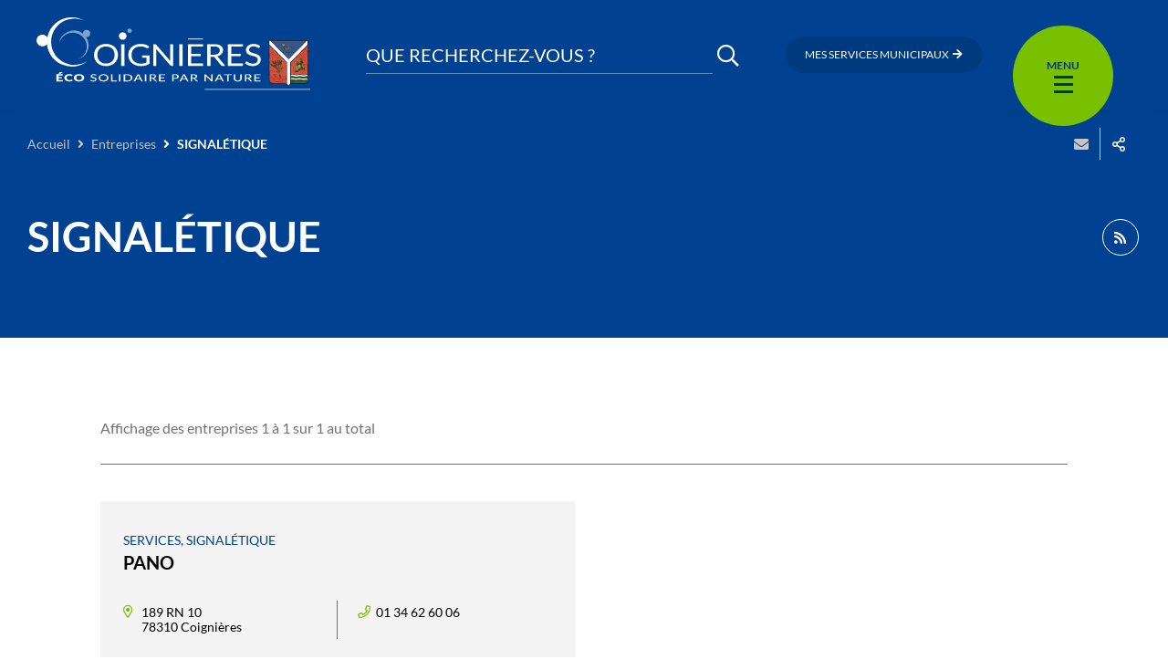

--- FILE ---
content_type: text/html; charset=UTF-8
request_url: https://www.coignieres.fr/thematique-entreprises/signaletique/
body_size: 14965
content:
<!DOCTYPE html>
<html lang="fr-FR" >
	<head>
		<title>SIGNALÉTIQUE &#8211; Coignières</title>
<meta name='robots' content='max-image-preview:large' />
<link rel='dns-prefetch' href='//cdnjs.cloudflare.com' />
<link rel='dns-prefetch' href='//hcaptcha.com' />
<link rel="alternate" type="application/rss+xml" title="Coignières &raquo; Flux" href="https://www.coignieres.fr/feed/" />
<link rel="alternate" type="application/rss+xml" title="Coignières &raquo; Flux des commentaires" href="https://www.coignieres.fr/comments/feed/" />
<link rel="alternate" type="application/rss+xml" title="Flux pour Coignières &raquo; SIGNALÉTIQUE Thématique d&#039;entreprise" href="https://www.coignieres.fr/thematique-entreprises/signaletique/feed/" />
<meta charset="UTF-8" />
<meta name="viewport" content="width=device-width, initial-scale=1.0, minimum-scale=1.0" />
<meta http-equiv="X-UA-Compatible" content="ie=edge" />
<script>
var gform;gform||(document.addEventListener("gform_main_scripts_loaded",function(){gform.scriptsLoaded=!0}),window.addEventListener("DOMContentLoaded",function(){gform.domLoaded=!0}),gform={domLoaded:!1,scriptsLoaded:!1,initializeOnLoaded:function(o){gform.domLoaded&&gform.scriptsLoaded?o():!gform.domLoaded&&gform.scriptsLoaded?window.addEventListener("DOMContentLoaded",o):document.addEventListener("gform_main_scripts_loaded",o)},hooks:{action:{},filter:{}},addAction:function(o,n,r,t){gform.addHook("action",o,n,r,t)},addFilter:function(o,n,r,t){gform.addHook("filter",o,n,r,t)},doAction:function(o){gform.doHook("action",o,arguments)},applyFilters:function(o){return gform.doHook("filter",o,arguments)},removeAction:function(o,n){gform.removeHook("action",o,n)},removeFilter:function(o,n,r){gform.removeHook("filter",o,n,r)},addHook:function(o,n,r,t,i){null==gform.hooks[o][n]&&(gform.hooks[o][n]=[]);var e=gform.hooks[o][n];null==i&&(i=n+"_"+e.length),gform.hooks[o][n].push({tag:i,callable:r,priority:t=null==t?10:t})},doHook:function(n,o,r){var t;if(r=Array.prototype.slice.call(r,1),null!=gform.hooks[n][o]&&((o=gform.hooks[n][o]).sort(function(o,n){return o.priority-n.priority}),o.forEach(function(o){"function"!=typeof(t=o.callable)&&(t=window[t]),"action"==n?t.apply(null,r):r[0]=t.apply(null,r)})),"filter"==n)return r[0]},removeHook:function(o,n,t,i){var r;null!=gform.hooks[o][n]&&(r=(r=gform.hooks[o][n]).filter(function(o,n,r){return!!(null!=i&&i!=o.tag||null!=t&&t!=o.priority)}),gform.hooks[o][n]=r)}});
</script>

<link rel="profile" href="https://gmpg.org/xfn/11" />
<link rel="preconnect" href="https://fonts.googleapis.com" crossorigin />


	<meta property="og:title" content="PANO" />
	<meta property="twitter:title" content="PANO" />
	<meta property="og:url" content="https://www.coignieres.fr/entreprise/pano/" />
	<meta property="twitter:url" content="https://www.coignieres.fr/entreprise/pano/" />
	<meta property="canonical" content="https://www.coignieres.fr/entreprise/pano/" />

			<meta property="og:type" content="article" />
		<meta property="article:published_time" content="2021-06-14 10:45" />
		<meta property="article:modified_time" content="2021-06-14 10:59" />
				<script>
window._wpemojiSettings = {"baseUrl":"https:\/\/s.w.org\/images\/core\/emoji\/14.0.0\/72x72\/","ext":".png","svgUrl":"https:\/\/s.w.org\/images\/core\/emoji\/14.0.0\/svg\/","svgExt":".svg","source":{"concatemoji":"https:\/\/www.coignieres.fr\/wp\/wp-includes\/js\/wp-emoji-release.min.js?ver=6.1.1"}};
/*! This file is auto-generated */
!function(e,a,t){var n,r,o,i=a.createElement("canvas"),p=i.getContext&&i.getContext("2d");function s(e,t){var a=String.fromCharCode,e=(p.clearRect(0,0,i.width,i.height),p.fillText(a.apply(this,e),0,0),i.toDataURL());return p.clearRect(0,0,i.width,i.height),p.fillText(a.apply(this,t),0,0),e===i.toDataURL()}function c(e){var t=a.createElement("script");t.src=e,t.defer=t.type="text/javascript",a.getElementsByTagName("head")[0].appendChild(t)}for(o=Array("flag","emoji"),t.supports={everything:!0,everythingExceptFlag:!0},r=0;r<o.length;r++)t.supports[o[r]]=function(e){if(p&&p.fillText)switch(p.textBaseline="top",p.font="600 32px Arial",e){case"flag":return s([127987,65039,8205,9895,65039],[127987,65039,8203,9895,65039])?!1:!s([55356,56826,55356,56819],[55356,56826,8203,55356,56819])&&!s([55356,57332,56128,56423,56128,56418,56128,56421,56128,56430,56128,56423,56128,56447],[55356,57332,8203,56128,56423,8203,56128,56418,8203,56128,56421,8203,56128,56430,8203,56128,56423,8203,56128,56447]);case"emoji":return!s([129777,127995,8205,129778,127999],[129777,127995,8203,129778,127999])}return!1}(o[r]),t.supports.everything=t.supports.everything&&t.supports[o[r]],"flag"!==o[r]&&(t.supports.everythingExceptFlag=t.supports.everythingExceptFlag&&t.supports[o[r]]);t.supports.everythingExceptFlag=t.supports.everythingExceptFlag&&!t.supports.flag,t.DOMReady=!1,t.readyCallback=function(){t.DOMReady=!0},t.supports.everything||(n=function(){t.readyCallback()},a.addEventListener?(a.addEventListener("DOMContentLoaded",n,!1),e.addEventListener("load",n,!1)):(e.attachEvent("onload",n),a.attachEvent("onreadystatechange",function(){"complete"===a.readyState&&t.readyCallback()})),(e=t.source||{}).concatemoji?c(e.concatemoji):e.wpemoji&&e.twemoji&&(c(e.twemoji),c(e.wpemoji)))}(window,document,window._wpemojiSettings);
</script>
<style>
img.wp-smiley,
img.emoji {
	display: inline !important;
	border: none !important;
	box-shadow: none !important;
	height: 1em !important;
	width: 1em !important;
	margin: 0 0.07em !important;
	vertical-align: -0.1em !important;
	background: none !important;
	padding: 0 !important;
}
</style>
	<link rel='stylesheet' id='ga_appointments_calendar_css-css' href='https://www.coignieres.fr/app/plugins/gappointments/assets/calendar.css?ver=1.2.6' media='all' />
<link rel='stylesheet' id='ga_appointments_schedule_css-css' href='https://www.coignieres.fr/app/plugins/gappointments/assets/schedule.css?ver=1.2.6' media='all' />
<link rel='stylesheet' id='ga_appointments_calendar_css_grid-css' href='https://www.coignieres.fr/app/plugins/gappointments/assets/grid.css?ver=1.2.6' media='all' />
<link rel='stylesheet' id='dashicons-css' href='https://www.coignieres.fr/wp/wp-includes/css/dashicons.min.css?ver=6.1.1' media='all' />
<link rel='stylesheet' id='ga-font-awesome-css' href='https://www.coignieres.fr/app/plugins/gappointments/assets/font-awesome.min.css?ver=1.2.6' media='all' />
<link rel='stylesheet' id='wp-block-library-css' href='https://www.coignieres.fr/wp/wp-includes/css/dist/block-library/style.min.css?ver=6.1.1' media='all' />
<link rel='stylesheet' id='classic-theme-styles-css' href='https://www.coignieres.fr/wp/wp-includes/css/classic-themes.min.css?ver=1' media='all' />
<style id='global-styles-inline-css'>
body{--wp--preset--color--black: #000000;--wp--preset--color--cyan-bluish-gray: #abb8c3;--wp--preset--color--white: #ffffff;--wp--preset--color--pale-pink: #f78da7;--wp--preset--color--vivid-red: #cf2e2e;--wp--preset--color--luminous-vivid-orange: #ff6900;--wp--preset--color--luminous-vivid-amber: #fcb900;--wp--preset--color--light-green-cyan: #7bdcb5;--wp--preset--color--vivid-green-cyan: #00d084;--wp--preset--color--pale-cyan-blue: #8ed1fc;--wp--preset--color--vivid-cyan-blue: #0693e3;--wp--preset--color--vivid-purple: #9b51e0;--wp--preset--gradient--vivid-cyan-blue-to-vivid-purple: linear-gradient(135deg,rgba(6,147,227,1) 0%,rgb(155,81,224) 100%);--wp--preset--gradient--light-green-cyan-to-vivid-green-cyan: linear-gradient(135deg,rgb(122,220,180) 0%,rgb(0,208,130) 100%);--wp--preset--gradient--luminous-vivid-amber-to-luminous-vivid-orange: linear-gradient(135deg,rgba(252,185,0,1) 0%,rgba(255,105,0,1) 100%);--wp--preset--gradient--luminous-vivid-orange-to-vivid-red: linear-gradient(135deg,rgba(255,105,0,1) 0%,rgb(207,46,46) 100%);--wp--preset--gradient--very-light-gray-to-cyan-bluish-gray: linear-gradient(135deg,rgb(238,238,238) 0%,rgb(169,184,195) 100%);--wp--preset--gradient--cool-to-warm-spectrum: linear-gradient(135deg,rgb(74,234,220) 0%,rgb(151,120,209) 20%,rgb(207,42,186) 40%,rgb(238,44,130) 60%,rgb(251,105,98) 80%,rgb(254,248,76) 100%);--wp--preset--gradient--blush-light-purple: linear-gradient(135deg,rgb(255,206,236) 0%,rgb(152,150,240) 100%);--wp--preset--gradient--blush-bordeaux: linear-gradient(135deg,rgb(254,205,165) 0%,rgb(254,45,45) 50%,rgb(107,0,62) 100%);--wp--preset--gradient--luminous-dusk: linear-gradient(135deg,rgb(255,203,112) 0%,rgb(199,81,192) 50%,rgb(65,88,208) 100%);--wp--preset--gradient--pale-ocean: linear-gradient(135deg,rgb(255,245,203) 0%,rgb(182,227,212) 50%,rgb(51,167,181) 100%);--wp--preset--gradient--electric-grass: linear-gradient(135deg,rgb(202,248,128) 0%,rgb(113,206,126) 100%);--wp--preset--gradient--midnight: linear-gradient(135deg,rgb(2,3,129) 0%,rgb(40,116,252) 100%);--wp--preset--duotone--dark-grayscale: url('#wp-duotone-dark-grayscale');--wp--preset--duotone--grayscale: url('#wp-duotone-grayscale');--wp--preset--duotone--purple-yellow: url('#wp-duotone-purple-yellow');--wp--preset--duotone--blue-red: url('#wp-duotone-blue-red');--wp--preset--duotone--midnight: url('#wp-duotone-midnight');--wp--preset--duotone--magenta-yellow: url('#wp-duotone-magenta-yellow');--wp--preset--duotone--purple-green: url('#wp-duotone-purple-green');--wp--preset--duotone--blue-orange: url('#wp-duotone-blue-orange');--wp--preset--font-size--small: 13px;--wp--preset--font-size--medium: 20px;--wp--preset--font-size--large: 36px;--wp--preset--font-size--x-large: 42px;--wp--preset--spacing--20: 0.44rem;--wp--preset--spacing--30: 0.67rem;--wp--preset--spacing--40: 1rem;--wp--preset--spacing--50: 1.5rem;--wp--preset--spacing--60: 2.25rem;--wp--preset--spacing--70: 3.38rem;--wp--preset--spacing--80: 5.06rem;}:where(.is-layout-flex){gap: 0.5em;}body .is-layout-flow > .alignleft{float: left;margin-inline-start: 0;margin-inline-end: 2em;}body .is-layout-flow > .alignright{float: right;margin-inline-start: 2em;margin-inline-end: 0;}body .is-layout-flow > .aligncenter{margin-left: auto !important;margin-right: auto !important;}body .is-layout-constrained > .alignleft{float: left;margin-inline-start: 0;margin-inline-end: 2em;}body .is-layout-constrained > .alignright{float: right;margin-inline-start: 2em;margin-inline-end: 0;}body .is-layout-constrained > .aligncenter{margin-left: auto !important;margin-right: auto !important;}body .is-layout-constrained > :where(:not(.alignleft):not(.alignright):not(.alignfull)){max-width: var(--wp--style--global--content-size);margin-left: auto !important;margin-right: auto !important;}body .is-layout-constrained > .alignwide{max-width: var(--wp--style--global--wide-size);}body .is-layout-flex{display: flex;}body .is-layout-flex{flex-wrap: wrap;align-items: center;}body .is-layout-flex > *{margin: 0;}:where(.wp-block-columns.is-layout-flex){gap: 2em;}.has-black-color{color: var(--wp--preset--color--black) !important;}.has-cyan-bluish-gray-color{color: var(--wp--preset--color--cyan-bluish-gray) !important;}.has-white-color{color: var(--wp--preset--color--white) !important;}.has-pale-pink-color{color: var(--wp--preset--color--pale-pink) !important;}.has-vivid-red-color{color: var(--wp--preset--color--vivid-red) !important;}.has-luminous-vivid-orange-color{color: var(--wp--preset--color--luminous-vivid-orange) !important;}.has-luminous-vivid-amber-color{color: var(--wp--preset--color--luminous-vivid-amber) !important;}.has-light-green-cyan-color{color: var(--wp--preset--color--light-green-cyan) !important;}.has-vivid-green-cyan-color{color: var(--wp--preset--color--vivid-green-cyan) !important;}.has-pale-cyan-blue-color{color: var(--wp--preset--color--pale-cyan-blue) !important;}.has-vivid-cyan-blue-color{color: var(--wp--preset--color--vivid-cyan-blue) !important;}.has-vivid-purple-color{color: var(--wp--preset--color--vivid-purple) !important;}.has-black-background-color{background-color: var(--wp--preset--color--black) !important;}.has-cyan-bluish-gray-background-color{background-color: var(--wp--preset--color--cyan-bluish-gray) !important;}.has-white-background-color{background-color: var(--wp--preset--color--white) !important;}.has-pale-pink-background-color{background-color: var(--wp--preset--color--pale-pink) !important;}.has-vivid-red-background-color{background-color: var(--wp--preset--color--vivid-red) !important;}.has-luminous-vivid-orange-background-color{background-color: var(--wp--preset--color--luminous-vivid-orange) !important;}.has-luminous-vivid-amber-background-color{background-color: var(--wp--preset--color--luminous-vivid-amber) !important;}.has-light-green-cyan-background-color{background-color: var(--wp--preset--color--light-green-cyan) !important;}.has-vivid-green-cyan-background-color{background-color: var(--wp--preset--color--vivid-green-cyan) !important;}.has-pale-cyan-blue-background-color{background-color: var(--wp--preset--color--pale-cyan-blue) !important;}.has-vivid-cyan-blue-background-color{background-color: var(--wp--preset--color--vivid-cyan-blue) !important;}.has-vivid-purple-background-color{background-color: var(--wp--preset--color--vivid-purple) !important;}.has-black-border-color{border-color: var(--wp--preset--color--black) !important;}.has-cyan-bluish-gray-border-color{border-color: var(--wp--preset--color--cyan-bluish-gray) !important;}.has-white-border-color{border-color: var(--wp--preset--color--white) !important;}.has-pale-pink-border-color{border-color: var(--wp--preset--color--pale-pink) !important;}.has-vivid-red-border-color{border-color: var(--wp--preset--color--vivid-red) !important;}.has-luminous-vivid-orange-border-color{border-color: var(--wp--preset--color--luminous-vivid-orange) !important;}.has-luminous-vivid-amber-border-color{border-color: var(--wp--preset--color--luminous-vivid-amber) !important;}.has-light-green-cyan-border-color{border-color: var(--wp--preset--color--light-green-cyan) !important;}.has-vivid-green-cyan-border-color{border-color: var(--wp--preset--color--vivid-green-cyan) !important;}.has-pale-cyan-blue-border-color{border-color: var(--wp--preset--color--pale-cyan-blue) !important;}.has-vivid-cyan-blue-border-color{border-color: var(--wp--preset--color--vivid-cyan-blue) !important;}.has-vivid-purple-border-color{border-color: var(--wp--preset--color--vivid-purple) !important;}.has-vivid-cyan-blue-to-vivid-purple-gradient-background{background: var(--wp--preset--gradient--vivid-cyan-blue-to-vivid-purple) !important;}.has-light-green-cyan-to-vivid-green-cyan-gradient-background{background: var(--wp--preset--gradient--light-green-cyan-to-vivid-green-cyan) !important;}.has-luminous-vivid-amber-to-luminous-vivid-orange-gradient-background{background: var(--wp--preset--gradient--luminous-vivid-amber-to-luminous-vivid-orange) !important;}.has-luminous-vivid-orange-to-vivid-red-gradient-background{background: var(--wp--preset--gradient--luminous-vivid-orange-to-vivid-red) !important;}.has-very-light-gray-to-cyan-bluish-gray-gradient-background{background: var(--wp--preset--gradient--very-light-gray-to-cyan-bluish-gray) !important;}.has-cool-to-warm-spectrum-gradient-background{background: var(--wp--preset--gradient--cool-to-warm-spectrum) !important;}.has-blush-light-purple-gradient-background{background: var(--wp--preset--gradient--blush-light-purple) !important;}.has-blush-bordeaux-gradient-background{background: var(--wp--preset--gradient--blush-bordeaux) !important;}.has-luminous-dusk-gradient-background{background: var(--wp--preset--gradient--luminous-dusk) !important;}.has-pale-ocean-gradient-background{background: var(--wp--preset--gradient--pale-ocean) !important;}.has-electric-grass-gradient-background{background: var(--wp--preset--gradient--electric-grass) !important;}.has-midnight-gradient-background{background: var(--wp--preset--gradient--midnight) !important;}.has-small-font-size{font-size: var(--wp--preset--font-size--small) !important;}.has-medium-font-size{font-size: var(--wp--preset--font-size--medium) !important;}.has-large-font-size{font-size: var(--wp--preset--font-size--large) !important;}.has-x-large-font-size{font-size: var(--wp--preset--font-size--x-large) !important;}
.wp-block-navigation a:where(:not(.wp-element-button)){color: inherit;}
:where(.wp-block-columns.is-layout-flex){gap: 2em;}
.wp-block-pullquote{font-size: 1.5em;line-height: 1.6;}
</style>
<link rel='stylesheet' id='events-manager-css' href='https://www.coignieres.fr/app/plugins/events-manager/includes/css/events_manager.css?ver=5.99912' media='all' />
<link rel='stylesheet' id='core-css' href='https://www.coignieres.fr/app/themes/stratis-site/css/core.css?ver=c68ce296' media='all' />
<link rel='stylesheet' id='print-css' href='https://www.coignieres.fr/app/themes/stratis-site/css/print.css?ver=c68ce296' media='print' />
<link rel='stylesheet' id='additional-wp-styles-css' href='https://www.coignieres.fr/app/themes/stratis-frontend/css/wp.css?ver=1.0.0' media='all' />
<link rel='stylesheet' id='map-css' href='https://www.coignieres.fr/app/themes/stratis-site/css/map.css?ver=c68ce296' media='all' />
<script src='https://cdnjs.cloudflare.com/ajax/libs/jquery/3.3.1/jquery.min.js?ver=3.3.1' id='jquery-core-js'></script>
<script src='https://www.coignieres.fr/wp/wp-includes/js/jquery/jquery-migrate.min.js?ver=3.3.2' id='jquery-migrate-js'></script>
<script src='https://www.coignieres.fr/app/plugins/gravityforms/js/chosen.jquery.min.js?ver=2.6.9' id='gform_chosen-js'></script>
<script src='https://www.coignieres.fr/wp/wp-includes/js/jquery/ui/core.min.js?ver=1.13.2' id='jquery-ui-core-js'></script>
<script src='https://www.coignieres.fr/wp/wp-includes/js/jquery/ui/mouse.min.js?ver=1.13.2' id='jquery-ui-mouse-js'></script>
<script src='https://www.coignieres.fr/wp/wp-includes/js/jquery/ui/sortable.min.js?ver=1.13.2' id='jquery-ui-sortable-js'></script>
<script src='https://www.coignieres.fr/wp/wp-includes/js/jquery/ui/datepicker.min.js?ver=1.13.2' id='jquery-ui-datepicker-js'></script>
<script id='jquery-ui-datepicker-js-after'>
jQuery(function(jQuery){jQuery.datepicker.setDefaults({"closeText":"Fermer","currentText":"Aujourd\u2019hui","monthNames":["janvier","f\u00e9vrier","mars","avril","mai","juin","juillet","ao\u00fbt","septembre","octobre","novembre","d\u00e9cembre"],"monthNamesShort":["Jan","F\u00e9v","Mar","Avr","Mai","Juin","Juil","Ao\u00fbt","Sep","Oct","Nov","D\u00e9c"],"nextText":"Suivant","prevText":"Pr\u00e9c\u00e9dent","dayNames":["dimanche","lundi","mardi","mercredi","jeudi","vendredi","samedi"],"dayNamesShort":["dim","lun","mar","mer","jeu","ven","sam"],"dayNamesMin":["D","L","M","M","J","V","S"],"dateFormat":"d MM yy","firstDay":1,"isRTL":false});});
</script>
<script src='https://www.coignieres.fr/wp/wp-includes/js/jquery/ui/menu.min.js?ver=1.13.2' id='jquery-ui-menu-js'></script>
<script src='https://www.coignieres.fr/wp/wp-includes/js/dist/vendor/regenerator-runtime.min.js?ver=0.13.9' id='regenerator-runtime-js'></script>
<script src='https://www.coignieres.fr/wp/wp-includes/js/dist/vendor/wp-polyfill.min.js?ver=3.15.0' id='wp-polyfill-js'></script>
<script src='https://www.coignieres.fr/wp/wp-includes/js/dist/dom-ready.min.js?ver=392bdd43726760d1f3ca' id='wp-dom-ready-js'></script>
<script src='https://www.coignieres.fr/wp/wp-includes/js/dist/hooks.min.js?ver=4169d3cf8e8d95a3d6d5' id='wp-hooks-js'></script>
<script src='https://www.coignieres.fr/wp/wp-includes/js/dist/i18n.min.js?ver=9e794f35a71bb98672ae' id='wp-i18n-js'></script>
<script id='wp-i18n-js-after'>
wp.i18n.setLocaleData( { 'text direction\u0004ltr': [ 'ltr' ] } );
</script>
<script id='wp-a11y-js-translations'>
( function( domain, translations ) {
	var localeData = translations.locale_data[ domain ] || translations.locale_data.messages;
	localeData[""].domain = domain;
	wp.i18n.setLocaleData( localeData, domain );
} )( "default", {"translation-revision-date":"2023-03-07 20:28:50+0000","generator":"GlotPress\/4.0.0-alpha.4","domain":"messages","locale_data":{"messages":{"":{"domain":"messages","plural-forms":"nplurals=2; plural=n > 1;","lang":"fr"},"Notifications":["Notifications"]}},"comment":{"reference":"wp-includes\/js\/dist\/a11y.js"}} );
</script>
<script src='https://www.coignieres.fr/wp/wp-includes/js/dist/a11y.min.js?ver=ecce20f002eda4c19664' id='wp-a11y-js'></script>
<script id='jquery-ui-autocomplete-js-extra'>
var uiAutocompleteL10n = {"noResults":"Aucun r\u00e9sultat.","oneResult":"Un r\u00e9sultat trouv\u00e9. Utilisez les fl\u00e8ches haut et bas du clavier pour les parcourir.","manyResults":"%d r\u00e9sultats trouv\u00e9s. Utilisez les fl\u00e8ches haut et bas du clavier pour les parcourir.","itemSelected":"\u00c9l\u00e9ment s\u00e9lectionn\u00e9."};
</script>
<script src='https://www.coignieres.fr/wp/wp-includes/js/jquery/ui/autocomplete.min.js?ver=1.13.2' id='jquery-ui-autocomplete-js'></script>
<script src='https://www.coignieres.fr/wp/wp-includes/js/jquery/ui/resizable.min.js?ver=1.13.2' id='jquery-ui-resizable-js'></script>
<script src='https://www.coignieres.fr/wp/wp-includes/js/jquery/ui/draggable.min.js?ver=1.13.2' id='jquery-ui-draggable-js'></script>
<script src='https://www.coignieres.fr/wp/wp-includes/js/jquery/ui/controlgroup.min.js?ver=1.13.2' id='jquery-ui-controlgroup-js'></script>
<script src='https://www.coignieres.fr/wp/wp-includes/js/jquery/ui/checkboxradio.min.js?ver=1.13.2' id='jquery-ui-checkboxradio-js'></script>
<script src='https://www.coignieres.fr/wp/wp-includes/js/jquery/ui/button.min.js?ver=1.13.2' id='jquery-ui-button-js'></script>
<script src='https://www.coignieres.fr/wp/wp-includes/js/jquery/ui/dialog.min.js?ver=1.13.2' id='jquery-ui-dialog-js'></script>
<script id='events-manager-js-extra'>
var EM = {"ajaxurl":"https:\/\/www.coignieres.fr\/wp\/wp-admin\/admin-ajax.php","locationajaxurl":"https:\/\/www.coignieres.fr\/wp\/wp-admin\/admin-ajax.php?action=locations_search","firstDay":"1","locale":"fr","dateFormat":"dd\/mm\/yy","ui_css":"https:\/\/www.coignieres.fr\/app\/plugins\/events-manager\/includes\/css\/jquery-ui.min.css","show24hours":"1","is_ssl":"1","txt_search":"Recherche","txt_searching":"Recherche en cours...","txt_loading":"Chargement en cours..."};
</script>
<script src='https://www.coignieres.fr/app/plugins/events-manager/includes/js/events-manager.js?ver=5.99912' id='events-manager-js'></script>
<script src='https://www.coignieres.fr/app/themes/stratis-site/js/lang/fr.js?ver=c68ce296' id='lang-fr-js'></script>
<script src='https://www.coignieres.fr/app/themes/stratis-frontend/js/jquery.textareaCounter.plugin.js?ver=2.0' id='gform_textarea_counter-js'></script>
<script src='https://www.coignieres.fr/app/plugins/gravityforms/js/jquery.json.min.js?ver=2.6.9' id='gform_json-js'></script>
<script id='gform_gravityforms-js-extra'>
var gf_global = {"gf_currency_config":{"name":"Euro","symbol_left":"","symbol_right":"&#8364;","symbol_padding":" ","thousand_separator":".","decimal_separator":",","decimals":2,"code":"EUR"},"base_url":"https:\/\/www.coignieres.fr\/app\/plugins\/gravityforms","number_formats":[],"spinnerUrl":"https:\/\/www.coignieres.fr\/app\/plugins\/gravityforms\/images\/spinner.svg","strings":{"newRowAdded":"Nouvelle ligne ajout\u00e9e.","rowRemoved":"Rang\u00e9e supprim\u00e9e","formSaved":"Le formulaire a \u00e9t\u00e9 enregistr\u00e9. Le contenu contient le lien pour retourner et terminer le formulaire."}};
var gform_i18n = {"datepicker":{"days":{"monday":"Mon","tuesday":"Tue","wednesday":"Wed","thursday":"Thu","friday":"Fri","saturday":"Sat","sunday":"Sun"},"months":{"january":"Janvier","february":"F\u00e9vrier","march":"Mars","april":"Avril","may":"May","june":"Juin","july":"Juillet","august":"Ao\u00fbt","september":"Septembre","october":"Octobre","november":"Novembre","december":"D\u00e9cembre"},"firstDay":1,"iconText":"S\u00e9lectionner une date"}};
var gf_legacy_multi = [];
var gform_gravityforms = {"strings":{"invalid_file_extension":"Ce type de fichier n\u2019est pas autoris\u00e9. Seuls les formats suivants sont autoris\u00e9s\u00a0:","delete_file":"Supprimer ce fichier","in_progress":"en cours","file_exceeds_limit":"Le fichier d\u00e9passe la taille autoris\u00e9e.","illegal_extension":"Ce type de fichier n\u2019est pas autoris\u00e9.","max_reached":"Nombre de fichiers maximal atteint","unknown_error":"Une erreur s\u2019est produite lors de la sauvegarde du fichier sur le serveur","currently_uploading":"Veuillez attendre la fin du t\u00e9l\u00e9versement","cancel":"Annuler","cancel_upload":"Annuler ce t\u00e9l\u00e9versement","cancelled":"Annul\u00e9"},"vars":{"images_url":"https:\/\/www.coignieres.fr\/app\/plugins\/gravityforms\/images"}};
</script>
<script id='gform_gravityforms-js-before'>

</script>
<script src='https://www.coignieres.fr/app/plugins/gravityforms/js/gravityforms.min.js?ver=2.6.9' id='gform_gravityforms-js'></script>
<script src='https://www.coignieres.fr/app/themes/stratis-frontend/js/parsley.styles.js?ver=c68ce296' id='parsleystyles-js'></script>
<script src='https://cdnjs.cloudflare.com/ajax/libs/parsley.js/2.9.2/parsley.min.js?ver=2.9.2' id='parsley-js'></script>
<script src='https://www.coignieres.fr/app/themes/stratis-site/js/lang/parsley-en.js?ver=c68ce296' id='parsleyen-js'></script>
<script src='https://www.coignieres.fr/app/themes/stratis-site/js/lang/parsley-fr.js?ver=c68ce296' id='parsleyfr-js'></script>
<script src='https://www.coignieres.fr/app/themes/stratis-frontend/js/parsley.init.js?ver=c68ce296' id='parsleyinit-js'></script>
<link rel="https://api.w.org/" href="https://www.coignieres.fr/wp-json/" /><link rel="alternate" type="application/json" href="https://www.coignieres.fr/wp-json/wp/v2/business-thematic/625" /><link rel="EditURI" type="application/rsd+xml" title="RSD" href="https://www.coignieres.fr/wp/xmlrpc.php?rsd" />
<link rel="wlwmanifest" type="application/wlwmanifest+xml" href="https://www.coignieres.fr/wp/wp-includes/wlwmanifest.xml" />
<meta name="generator" content="WordPress 6.1.1" />
		<style>
			.h-captcha:not([data-size="invisible"]) {
				margin-bottom: 2rem;
			}
			.elementor-field-type-hcaptcha .elementor-field {
				background: transparent !important;
			}
			.elementor-field-type-hcaptcha .h-captcha {
				margin-bottom: -9px;
			}
			div[style*="z-index: 2147483647"] div[style*="border-width: 11px"][style*="position: absolute"][style*="pointer-events: none"] {
				border-style: none;
			}
		</style>
				<style>
			.ga_provider_page {
				display: none !important;
			}

			.ga_customer_page {
				display: none !important;
			}

			.ga_appointments_calendar_header,
			.ga_monthly_schedule_wrapper table thead,
			.ga_monthly_schedule_wrapper table thead th {
				background: #7C9299 !important;
			}

			.ga_wrapper_small .ga_monthly_schedule_wrapper td.selected,
			.ga_wrapper_small .ga_monthly_schedule_wrapper td.day_available:hover {
				color: #7C9299 !important;
			}

			.ga_wrapper_small .ga_monthly_schedule_wrapper td.day_available:hover span,
			.ga_wrapper_small .ga_monthly_schedule_wrapper td.selected span,
			.ga_wrapper_medium .ga_monthly_schedule_wrapper td.day_available:hover span,
			.ga_wrapper_medium .ga_monthly_schedule_wrapper td.selected span,
			.ga_wrapper_large .ga_monthly_schedule_wrapper td.day_available:hover span,
			.ga_wrapper_large .ga_monthly_schedule_wrapper td.selected span {
				background: #1dd59a !important;
				border: 2px solid #1dd59a !important;
			}

			.ga_wrapper_small .ga_monthly_schedule_wrapper td.ga_today span,
			.ga_wrapper_medium .ga_monthly_schedule_wrapper td.ga_today span,
			.ga_wrapper_large .ga_monthly_schedule_wrapper td.ga_today span {
				border: 2px solid #1dd59a !important;
			}

			#no_time_slots i {
				color: #1dd59a !important;
			}

			.ga_appointments_calendar_header h3,
			.ga_appointments_calendar_header .arrow-left,
			.ga_appointments_calendar_header .arrow-right,
			.ga_monthly_schedule_wrapper thead th {
				color: #ffffff !important;
			}

			.ga_monthly_schedule_wrapper td {
				background: #f1f3f6 !important;
			}

			.ga_monthly_schedule_wrapper.ga_spinner:before {
				background: rgba(250, 250, 250, 0.3) !important;
			}

			.ga_monthly_schedule_wrapper.ga_spinner:after {
				border-color: #1dd59a transparent transparent !important;
			}

			.ga_monthly_schedule_wrapper td {
				border-color: rgba(38, 84, 124 ,0.07) !important;
			}

			.ga_monthly_schedule_wrapper td {
				color: #6D8298 !important;
			}

			.ga_wrapper_small .ga_monthly_schedule_wrapper td.selected,
			.ga_wrapper_medium .ga_monthly_schedule_wrapper td.selected,
			.ga_wrapper_large .ga_monthly_schedule_wrapper td.selected {
				color: #ffffff !important;
			}

			.ga_wrapper_small .ga_monthly_schedule_wrapper td.day_available:hover,
			.ga_wrapper_medium .ga_monthly_schedule_wrapper td.day_available:hover,
			.ga_wrapper_large .ga_monthly_schedule_wrapper td.day_available:hover {
				color: #ffffff !important;
			}

			.ga_wrapper_small .ga_monthly_schedule_wrapper td.day_available,
			.ga_wrapper_medium .ga_monthly_schedule_wrapper td.day_available,
			.ga_wrapper_large .ga_monthly_schedule_wrapper td.day_available {
				background: #ffffff !important;
			}

			.ga_monthly_schedule_wrapper td.selected:after {
				border-color: #ffffff transparent transparent transparent !important;
			}

			#gappointments_calendar_slots label.time_slot {
				color: #6D8298 !important;
			}

			.ga_monthly_schedule_wrapper td.calendar_slots {
				background: #e4e8ea !important;
			}

			#gappointments_calendar_slots label.time_selected div {
				background: #1dd59a !important;
			}

			#gappointments_calendar_slots label.time_selected div {
				color: #ffffff !important;
			}

			#gappointments_calendar_slots .calendar_time_slots .slots-title,
			#no_time_slots span {
				color: #333333 !important;
			}


			.ga_monthly_schedule_wrapper td.calendar_slots {
				border: 1px solid rgba(0,0,0,0.03) !important;
			}

			.ajax-spinner-bars>div {
				background-color: #25363F !important;
			}

					</style>

<link rel="icon" href="https://www.coignieres.fr/app/uploads/2021/04/cropped-fav-512x512-1-2-32x32.png" sizes="32x32" />
<link rel="icon" href="https://www.coignieres.fr/app/uploads/2021/04/cropped-fav-512x512-1-2-192x192.png" sizes="192x192" />
<link rel="apple-touch-icon" href="https://www.coignieres.fr/app/uploads/2021/04/cropped-fav-512x512-1-2-180x180.png" />
<meta name="msapplication-TileImage" content="https://www.coignieres.fr/app/uploads/2021/04/cropped-fav-512x512-1-2-270x270.png" />
	</head>
		<body class="" >
	<div class="preloader" id="preloader" aria-hidden="false" >
	<div class="preloader__circle" >
		<div class="preloader__animation" ></div>
		<div class="preloader__text" >
			<strong>Coignières</strong>
			<br/>
			Chargement...		</div>
	</div>
</div>

	<div class="site-wrapper-out" >
		<div class="site-wrapper" >
			<nav role="navigation" aria-label="Menu d&#039;évitement" class="menu-skip" id="menu-skip" >
	<p id="menu-skip__label" class="menu-skip__label" >Aller à</p>
	<ul class="menu-skip__list" aria-labelledby="menu-skip__label" >
		<li class="menu-skip__item" >
			<a href="/?s=" >Rechercher</a>
		</li>
		<li class="menu-skip__item" >
			<a href="#main-menu" >Menu principal</a>
		</li>
		<li class="menu-skip__item" >
			<a href="#main" >Contenu</a>
		</li>
	</ul>
</nav>
<div class="print-banner" >
	<img alt="Coignières" src="https://www.coignieres.fr/app/themes/stratis-site/images/logos/logo.svg" style="max-height: 47px;" />
</div>
<header class="site-header header
" role="banner" >
	<div class="header-bar -wide" >
    <div class="header-bar__inner
		" >
        <div class="header-bar__logo" ><a href="https://www.coignieres.fr" class="logo" ><span class="logo__image" ><img width="215" height="35" src="https://www.coignieres.fr/app/uploads/2021/08/new-logo-white-01.svg" class="attachment-header-bar-logo size-header-bar-logo" alt="Coignières" decoding="async" loading="lazy" height="88.01" width="328.05" /></span></a></div>        <div class="header-bar__components" >
            <div class="header-bar__search" >
	<div class="header-search" >
				<button type="button" class="header-search__btn header-search__toggle" >
		            <span aria-hidden="true" class="fas fa-search" ></span>
			<span class="ghost" >Rechercher sur tout le site</span>
					</button>
		
					<div class="header-search__form" >
				<form action="https://www.coignieres.fr" role="search" method="GET" >
	<div class="header-search__form-input" >
		<label for="search-field" >Que recherchez-vous ?</label>
		<input type="text" class="has-placeholder" title="Rechercher sur tout le site" name="s" value="" id="search-field"/>
	</div>
	<button type="submit" class="header-search__btn" >
        <span aria-hidden="true" class="fas fa-search" ></span>
		<span class="ghost" >Rechercher sur tout le site</span>
	</button>
</form>
			</div>
			</div>

	</div>

<!--<a href="--><!--" class="header-bar__extranet">-->
<div class="header-bar__extranet">
    <span>Mes services municipaux</span>
    <span aria-hidden="true" class="fas fa-arrow-right"></span>
</div>
<div class="header-bar__menu-btn" id="main-menu" >
	<button type="button" class="menu-toggle js-mnv-toggle" >
		<span class="menu-toggle__lines" >
			<span class="menu-toggle__line" ></span>
			<span class="menu-toggle__line" ></span>
			<span class="menu-toggle__line" ></span>
		</span>
		<span class="menu-toggle__text" >Menu</span>
	</button>
</div>
        </div>
    </div>
</div>
<div class="mnv-menu" role="navigation" aria-label="Menu principal">
    <nav class="mnv-menu__nav">
        <button type="button" class="mnv-menu__close js-mnv-close">
            <span class="mnv-menu__close-text">Fermer</span>
            <span class="mnv-menu__close-icon"><i class="far fa-times"></i></span>
        </button>
        <ul class="mnv-menu__list">
		<li class="mnv-menu__item" >
            <a href="https://www.coignieres.fr/ma-mairie/" class="mnv-menu__link" >Ma mairie</a>
		
			<button type="button" class="mnv-menu__toggle" >
				<span class="ghost" >Ma mairie</span>
			</button>
		<ul class="mnv-menu__submenu -level-1" >
		<li class="mnv-menu__item" >
            <a href="/equipement/?s=&amp;thematiques-equipements=service-municipal#" class="mnv-menu__link" >Services municipaux</a>
		</li>
		<li class="mnv-menu__item" >
            <a href="https://www.coignieres.fr/ma-mairie/vie-municipale/" class="mnv-menu__link" >Vie municipale</a>
		
			<button type="button" class="mnv-menu__toggle" >
				<span class="ghost" >Vie municipale</span>
			</button>
		<ul class="mnv-menu__submenu -level-2" >
		<li class="mnv-menu__item" >
            <a href="https://www.coignieres.fr/ma-mairie/vie-municipale/elections/" class="mnv-menu__link" >Élections</a>
		</li>
		<li class="mnv-menu__item" >
            <a href="https://www.coignieres.fr/ma-mairie/vie-municipale/vos-elus/" class="mnv-menu__link" >Vos élus</a>
		</li>
		<li class="mnv-menu__item" >
            <a href="https://www.coignieres.fr/ma-mairie/vie-municipale/conseil-municipal/" class="mnv-menu__link" >Conseil municipal et Actes</a>
		
			<button type="button" class="mnv-menu__toggle" >
				<span class="ghost" >Conseil municipal et Actes</span>
			</button>
		<ul class="mnv-menu__submenu -level-3" >
		<li class="mnv-menu__item" >
            <a href="https://www.coignieres.fr/ma-mairie/vie-municipale/conseil-municipal/reunions-du-conseil-municipal/" class="mnv-menu__link" >Conseil municipal</a>
		</li>
		<li class="mnv-menu__item" >
            <a href="https://www.coignieres.fr/ma-mairie/vie-municipale/conseil-municipal/reunions-du-conseil-municipal/publications-du-conseil-municipal/" class="mnv-menu__link" >Procès-verbaux</a>
		</li></ul></li>
		<li class="mnv-menu__item" >
            <a href="https://www.coignieres.fr/ma-mairie/vie-municipale/conseil-municipal-des-enfants-et-des-jeunes/" class="mnv-menu__link" >Conseil municipal des enfants et des jeunes</a>
		</li></ul></li>
		<li class="mnv-menu__item" >
            <a href="https://www.coignieres.fr/ma-mairie/conseils-de-quartiers/" class="mnv-menu__link" >Conseils de quartiers</a>
		</li>
		<li class="mnv-menu__item" >
            <a href="https://www.coignieres.fr/ma-mairie/budget-communal/" class="mnv-menu__link" >Budget communal</a>
		</li>
		<li class="mnv-menu__item" >
            <a href="https://www.coignieres.fr/ma-mairie/saint-quentin-en-yvelines/" class="mnv-menu__link" >Saint-Quentin-en-Yvelines</a>
		</li>
		<li class="mnv-menu__item" >
            <a href="https://www.coignieres.fr/ma-mairie/reglementation-communale/" class="mnv-menu__link" >Réglementation communale</a>
		</li>
		<li class="mnv-menu__item" >
            <a href="https://www.coignieres.fr/ma-mairie/marche-publics/" class="mnv-menu__link" >Marchés publics</a>
		</li>
		<li class="mnv-menu__item" >
            <a href="https://www.coignieres.fr/ma-mairie/ma-ville-recrute/" class="mnv-menu__link" >Ma ville recrute</a>
		
			<button type="button" class="mnv-menu__toggle" >
				<span class="ghost" >Ma ville recrute</span>
			</button>
		<ul class="mnv-menu__submenu -level-2" >
		<li class="mnv-menu__item" >
            <a href="https://www.coignieres.fr/offres-emploi/" class="mnv-menu__link" >Offres d&#039;emploi</a>
		</li>
		<li class="mnv-menu__item" >
            <a href="https://www.coignieres.fr/ma-mairie/ma-ville-recrute/candidature-spontanee/" class="mnv-menu__link" >Candidature spontanée</a>
		</li></ul></li>
		<li class="mnv-menu__item" >
            <a href="https://www.coignieres.fr/ma-mairie/tranquillite-publique/" class="mnv-menu__link" >Tranquillité publique</a>
		
			<button type="button" class="mnv-menu__toggle" >
				<span class="ghost" >Tranquillité publique</span>
			</button>
		<ul class="mnv-menu__submenu -level-2" >
		<li class="mnv-menu__item" >
            <a href="https://www.coignieres.fr/ma-mairie/tranquillite-publique/police-municipale/" class="mnv-menu__link" >Police municipale</a>
		</li>
		<li class="mnv-menu__item" >
            <a href="https://www.coignieres.fr/ma-mairie/tranquillite-publique/operation-tranquillite-vacances/" class="mnv-menu__link" >Opération Tranquillité Absence (OTA)</a>
		</li>
		<li class="mnv-menu__item" >
            <a href="https://www.coignieres.fr/ma-mairie/tranquillite-publique/video-protection-2/" class="mnv-menu__link" >Vidéo-protection</a>
		</li>
		<li class="mnv-menu__item" >
            <a href="https://www.coignieres.fr/ma-mairie/tranquillite-publique/nuisances-sonores/" class="mnv-menu__link" >Nuisances sonores</a>
		</li>
		<li class="mnv-menu__item" >
            <a href="https://www.coignieres.fr/ma-mairie/tranquillite-publique/securite-routiere/" class="mnv-menu__link" >Sécurité routière</a>
		</li>
		<li class="mnv-menu__item" >
            <a href="https://www.coignieres.fr/ma-mairie/tranquillite-publique/chiens-de-1re-et-2e-categories/" class="mnv-menu__link" >Animaux en ville</a>
		</li>
		<li class="mnv-menu__item" >
            <a href="https://www.coignieres.fr/ma-mairie/tranquillite-publique/declaration-dobjet-trouve-perdu/" class="mnv-menu__link" >Objets perdus/trouvés</a>
		</li></ul></li></ul></li>
		<li class="mnv-menu__item" >
            <a href="https://www.coignieres.fr/vivre-a-coignieres/" class="mnv-menu__link" >Vivre à Coignières</a>
		
			<button type="button" class="mnv-menu__toggle" >
				<span class="ghost" >Vivre à Coignières</span>
			</button>
		<ul class="mnv-menu__submenu -level-1" >
		<li class="mnv-menu__item" >
            <a href="https://www.coignieres.fr/vivre-a-coignieres/identite-et-specificite/" class="mnv-menu__link" >Identité et spécificité</a>
		</li>
		<li class="mnv-menu__item" >
            <a href="https://www.coignieres.fr/vivre-a-coignieres/emploi/" class="mnv-menu__link" >Emploi</a>
		
			<button type="button" class="mnv-menu__toggle" >
				<span class="ghost" >Emploi</span>
			</button>
		<ul class="mnv-menu__submenu -level-2" >
		<li class="mnv-menu__item" >
            <a href="https://www.coignieres.fr/vivre-a-coignieres/emploi/service-daide-a-lemploi/" class="mnv-menu__link" >Service d’aide à l’emploi</a>
		</li>
		<li class="mnv-menu__item" >
            <a href="https://www.coignieres.fr/offres-emploi/" class="mnv-menu__link" >Nos offres d&#039;emploi</a>
		</li></ul></li>
		<li class="mnv-menu__item" >
            <a href="https://www.coignieres.fr/vivre-a-coignieres/economie/" class="mnv-menu__link" >Économie</a>
		
			<button type="button" class="mnv-menu__toggle" >
				<span class="ghost" >Économie</span>
			</button>
		<ul class="mnv-menu__submenu -level-2" >
		<li class="mnv-menu__item" >
            <a href="https://www.coignieres.fr/vivre-a-coignieres/economie/coignieres-pole-economique/" class="mnv-menu__link" >Coignières pôle économique</a>
		</li>
		<li class="mnv-menu__item" >
            <a href="https://www.coignieres.fr/vivre-a-coignieres/economie/simplanter-a-coignieres/" class="mnv-menu__link" >S’implanter à Coignières</a>
		</li>
		<li class="mnv-menu__item" >
            <a href="https://www.coignieres.fr/vivre-a-coignieres/economie/rlpi/" class="mnv-menu__link" >Règlement Local de Publicité intercommunal (RLPi)</a>
		</li>
		<li class="mnv-menu__item" >
            <a href="https://www.coignieres.fr/entreprise/" class="mnv-menu__link" >Annuaire des entreprises</a>
		</li></ul></li>
		<li class="mnv-menu__item" >
            <a href="https://www.coignieres.fr/vivre-a-coignieres/nouveaux-arrivants/" class="mnv-menu__link" >Nouveaux arrivants</a>
		</li>
		<li class="mnv-menu__item" >
            <a href="https://www.coignieres.fr/vivre-a-coignieres/environnement/" class="mnv-menu__link" >Environnement et cadre de vie</a>
		
			<button type="button" class="mnv-menu__toggle" >
				<span class="ghost" >Environnement et cadre de vie</span>
			</button>
		<ul class="mnv-menu__submenu -level-2" >
		<li class="mnv-menu__item" >
            <a href="https://www.coignieres.fr/vivre-a-coignieres/environnement/un-environnent-de-qualite/" class="mnv-menu__link" >Un environnement de qualité</a>
		
			<button type="button" class="mnv-menu__toggle" >
				<span class="ghost" >Un environnement de qualité</span>
			</button>
		<ul class="mnv-menu__submenu -level-3" >
		<li class="mnv-menu__item" >
            <a href="https://www.coignieres.fr/vivre-a-coignieres/environnement/un-environnent-de-qualite/gestion-des-espaces-verts/" class="mnv-menu__link" >Gestion des espaces verts</a>
		</li>
		<li class="mnv-menu__item" >
            <a href="https://www.coignieres.fr/vivre-a-coignieres/environnement/un-environnent-de-qualite/patrimoine-naturel-et-agricole/" class="mnv-menu__link" >Patrimoine naturel et agricole</a>
		</li>
		<li class="mnv-menu__item" >
            <a href="https://www.coignieres.fr/vivre-a-coignieres/environnement/un-environnent-de-qualite/preservation-de-la-biodiversite/" class="mnv-menu__link" >Préservation de la biodiversité</a>
		</li></ul></li>
		<li class="mnv-menu__item" >
            <a href="https://www.coignieres.fr/vivre-a-coignieres/environnement/qualite-de-lair-et-de-leau/" class="mnv-menu__link" >Qualité de l’air et de l’eau</a>
		
			<button type="button" class="mnv-menu__toggle" >
				<span class="ghost" >Qualité de l’air et de l’eau</span>
			</button>
		<ul class="mnv-menu__submenu -level-3" >
		<li class="mnv-menu__item" >
            <a href="https://www.coignieres.fr/vivre-a-coignieres/environnement/qualite-de-lair-et-de-leau/qualite-de-lair/" class="mnv-menu__link" >Qualité de l’air</a>
		</li>
		<li class="mnv-menu__item" >
            <a href="https://www.coignieres.fr/vivre-a-coignieres/environnement/qualite-de-lair-et-de-leau/qualite-de-leau/" class="mnv-menu__link" >Qualité de l’eau</a>
		</li></ul></li>
		<li class="mnv-menu__item" >
            <a href="https://www.coignieres.fr/vivre-a-coignieres/environnement/label-villes-et-villages-fleuris/" class="mnv-menu__link" >Labels et engagements</a>
		
			<button type="button" class="mnv-menu__toggle" >
				<span class="ghost" >Labels et engagements</span>
			</button>
		<ul class="mnv-menu__submenu -level-3" >
		<li class="mnv-menu__item" >
            <a href="https://www.coignieres.fr/vivre-a-coignieres/environnement/label-villes-et-villages-fleuris/demarche-globale-plan-de-gestion-coherence/" class="mnv-menu__link" >Territoire Engagé pour la Nature (TEN) 2025-2028</a>
		</li>
		<li class="mnv-menu__item" >
            <a href="https://www.coignieres.fr/vivre-a-coignieres/environnement/label-villes-et-villages-fleuris/gestion-des-espaces-verts/" class="mnv-menu__link" >Plante &amp; Cité</a>
		</li>
		<li class="mnv-menu__item" >
            <a href="https://www.coignieres.fr/vivre-a-coignieres/environnement/label-villes-et-villages-fleuris/villes-et-villages-fleuris/" class="mnv-menu__link" >Villes et villages fleuris</a>
		</li>
		<li class="mnv-menu__item" >
            <a href="https://www.coignieres.fr/vivre-a-coignieres/environnement/label-villes-et-villages-fleuris/ville-amie-des-animaux/" class="mnv-menu__link" >Ville amie des animaux</a>
		</li>
		<li class="mnv-menu__item" >
            <a href="https://www.coignieres.fr/vivre-a-coignieres/environnement/label-villes-et-villages-fleuris/ville-ou-il-fait-bon-vivre/" class="mnv-menu__link" >Ville où il fait bon vivre</a>
		</li>
		<li class="mnv-menu__item" >
            <a href="https://www.coignieres.fr/vivre-a-coignieres/environnement/label-villes-et-villages-fleuris/charte-perturbateurs-endocriniens/" class="mnv-menu__link" >Charte perturbateurs endocriniens</a>
		</li>
		<li class="mnv-menu__item" >
            <a href="https://www.coignieres.fr/vivre-a-coignieres/environnement/label-villes-et-villages-fleuris/pacte-pour-la-transition-ecologique/" class="mnv-menu__link" >Pacte pour la transition écologique</a>
		</li>
		<li class="mnv-menu__item" >
            <a href="https://www.coignieres.fr/vivre-a-coignieres/environnement/label-villes-et-villages-fleuris/rapport-annuel-du-developpement-durable-radd/" class="mnv-menu__link" >Rapport Annuel du Développement Durable (RADD)</a>
		</li></ul></li>
		<li class="mnv-menu__item" >
            <a href="https://www.coignieres.fr/vivre-a-coignieres/environnement/transition/" class="mnv-menu__link" >La transition écologique : notre priorité !</a>
		
			<button type="button" class="mnv-menu__toggle" >
				<span class="ghost" >La transition écologique : notre priorité !</span>
			</button>
		<ul class="mnv-menu__submenu -level-3" >
		<li class="mnv-menu__item" >
            <a href="https://www.coignieres.fr/vivre-a-coignieres/environnement/transition/engagements-pour-la-transition/" class="mnv-menu__link" >Engagements pour la transition</a>
		</li>
		<li class="mnv-menu__item" >
            <a href="https://www.coignieres.fr/vivre-a-coignieres/environnement/transition/actions-en-faveur-de-la-biodiversite/" class="mnv-menu__link" >Actions en faveur de la biodiversité</a>
		</li>
		<li class="mnv-menu__item" >
            <a href="https://www.coignieres.fr/vivre-a-coignieres/environnement/transition/participation-citoyenne/" class="mnv-menu__link" >Participation citoyenne</a>
		</li>
		<li class="mnv-menu__item" >
            <a href="https://www.coignieres.fr/vivre-a-coignieres/environnement/transition/integration-du-pnr/" class="mnv-menu__link" >Intégration du PNR</a>
		</li></ul></li>
		<li class="mnv-menu__item" >
            <a href="https://www.coignieres.fr/vivre-a-coignieres/environnement/collecte-des-dechets-menu/" class="mnv-menu__link" >Gestion des déchets</a>
		
			<button type="button" class="mnv-menu__toggle" >
				<span class="ghost" >Gestion des déchets</span>
			</button>
		<ul class="mnv-menu__submenu -level-3" >
		<li class="mnv-menu__item" >
            <a href="https://www.coignieres.fr/vivre-a-coignieres/environnement/collecte-des-dechets-menu/tri-selectif/" class="mnv-menu__link" >Tri sélectif et collecte</a>
		</li>
		<li class="mnv-menu__item" >
            <a href="https://www.coignieres.fr/vivre-a-coignieres/environnement/collecte-des-dechets-menu/dechetteries/" class="mnv-menu__link" >Déchetteries</a>
		</li></ul></li></ul></li>
		<li class="mnv-menu__item" >
            <a href="https://www.coignieres.fr/vivre-a-coignieres/urbanisme-et-amenagement/" class="mnv-menu__link" >Urbanisme et aménagement</a>
		
			<button type="button" class="mnv-menu__toggle" >
				<span class="ghost" >Urbanisme et aménagement</span>
			</button>
		<ul class="mnv-menu__submenu -level-2" >
		<li class="mnv-menu__item" >
            <a href="https://www.coignieres.fr/vivre-a-coignieres/urbanisme-et-amenagement/plu/" class="mnv-menu__link" >Plan Local d’Urbanisme (PLU)</a>
		</li>
		<li class="mnv-menu__item" >
            <a href="https://www.saint-quentin-en-yvelines.fr/vivre-ici/logement-et-urbanisme/urbanisme/plans-locaux-durbanisme/plui/" class="mnv-menu__link" >PLUi</a>
		</li>
		<li class="mnv-menu__item" >
            <a href="https://www.saint-quentin-en-yvelines.fr/agglomeration/competences-et-missions/plh/" class="mnv-menu__link" >PLH</a>
		</li>
		<li class="mnv-menu__item" >
            <a href="https://www.coignieres.fr/vivre-a-coignieres/urbanisme-et-amenagement/formalites-durbanisme/" class="mnv-menu__link" >Formalités d’urbanisme</a>
		</li></ul></li>
		<li class="mnv-menu__item" >
            <a href="https://www.coignieres.fr/vivre-a-coignieres/mobilites/" class="mnv-menu__link" >Mobilités</a>
		
			<button type="button" class="mnv-menu__toggle" >
				<span class="ghost" >Mobilités</span>
			</button>
		<ul class="mnv-menu__submenu -level-2" >
		<li class="mnv-menu__item" >
            <a href="https://www.coignieres.fr/?page_id=3091" class="mnv-menu__link" >À pied</a>
		</li>
		<li class="mnv-menu__item" >
            <a href="https://www.coignieres.fr/vivre-a-coignieres/mobilites/a-velo/" class="mnv-menu__link" >À vélo</a>
		</li>
		<li class="mnv-menu__item" >
            <a href="https://www.coignieres.fr/?page_id=3093" class="mnv-menu__link" >En voiture</a>
		</li>
		<li class="mnv-menu__item" >
            <a href="https://www.coignieres.fr/vivre-a-coignieres/mobilites/en-bus/" class="mnv-menu__link" >En bus</a>
		</li>
		<li class="mnv-menu__item" >
            <a href="https://www.coignieres.fr/vivre-a-coignieres/mobilites/en-train/" class="mnv-menu__link" >En train</a>
		</li>
		<li class="mnv-menu__item" >
            <a href="https://www.coignieres.fr/vivre-a-coignieres/mobilites/covoiturage/" class="mnv-menu__link" >Covoiturage</a>
		</li>
		<li class="mnv-menu__item" >
            <a href="https://www.coignieres.fr/vivre-a-coignieres/mobilites/transports-scolaires/" class="mnv-menu__link" >Transports scolaires</a>
		</li></ul></li>
		<li class="mnv-menu__item" >
            <a href="https://www.coignieres.fr/vivre-a-coignieres/location-de-salles/" class="mnv-menu__link" >Location de salles</a>
		
			<button type="button" class="mnv-menu__toggle" >
				<span class="ghost" >Location de salles</span>
			</button>
		<ul class="mnv-menu__submenu -level-2" >
		<li class="mnv-menu__item" >
            <a href="https://www.coignieres.fr/vivre-a-coignieres/location-de-salles/maison-de-voisinage/" class="mnv-menu__link" >Maison de Voisinage</a>
		</li>
		<li class="mnv-menu__item" >
            <a href="https://www.coignieres.fr/vivre-a-coignieres/location-de-salles/salons-antoine-de-saint-exupery/" class="mnv-menu__link" >Salons Antoine de Saint-Exupéry</a>
		</li></ul></li>
		<li class="mnv-menu__item" >
            <a href="https://www.coignieres.fr/vivre-a-coignieres/cimetieres/" class="mnv-menu__link" >Cimetières</a>
		</li>
		<li class="mnv-menu__item" >
            <a href="https://www.coignieres.fr/vivre-a-coignieres/travaux/" class="mnv-menu__link" >Travaux</a>
		</li>
		<li class="mnv-menu__item" >
            <a href="https://www.coignieres.fr/informations-pratiques/cartographie-general" class="mnv-menu__link" >Carte interactive</a>
		</li></ul></li>
		<li class="mnv-menu__item" >
            <a href="https://www.coignieres.fr/actes/" class="mnv-menu__link" >Actes en ligne</a>
		
			<button type="button" class="mnv-menu__toggle" >
				<span class="ghost" >Actes en ligne</span>
			</button>
		<ul class="mnv-menu__submenu -level-1" >
		<li class="mnv-menu__item" >
            <a href="https://www.coignieres.fr/ma-mairie/vie-municipale/conseil-municipal/" class="mnv-menu__link" >Conseil municipal et Actes</a>
		
			<button type="button" class="mnv-menu__toggle" >
				<span class="ghost" >Conseil municipal et Actes</span>
			</button>
		<ul class="mnv-menu__submenu -level-2" >
		<li class="mnv-menu__item" >
            <a href="https://www.coignieres.fr/ma-mairie/vie-municipale/conseil-municipal/reunions-du-conseil-municipal/" class="mnv-menu__link" >Conseil municipal</a>
		
			<button type="button" class="mnv-menu__toggle" >
				<span class="ghost" >Conseil municipal</span>
			</button>
		<ul class="mnv-menu__submenu -level-3" >
		<li class="mnv-menu__item" >
            <a href="https://www.coignieres.fr/ma-mairie/vie-municipale/conseil-municipal/reunions-du-conseil-municipal/ordres-du-jour/" class="mnv-menu__link" >Ordres du jour</a>
		</li>
		<li class="mnv-menu__item" >
            <a href="https://www.coignieres.fr/ma-mairie/vie-municipale/conseil-municipal/reunions-du-conseil-municipal/deliberations/" class="mnv-menu__link" >Délibérations</a>
		</li>
		<li class="mnv-menu__item" >
            <a href="https://www.coignieres.fr/ma-mairie/vie-municipale/conseil-municipal/reunions-du-conseil-municipal/publications-du-conseil-municipal/" class="mnv-menu__link" >Procès-verbaux</a>
		</li></ul></li>
		<li class="mnv-menu__item" >
            <a href="https://www.coignieres.fr/ma-mairie/vie-municipale/conseil-municipal/decisions/" class="mnv-menu__link" >Décisions</a>
		</li>
		<li class="mnv-menu__item" >
            <a href="https://www.coignieres.fr/ma-mairie/vie-municipale/conseil-municipal/arretes/" class="mnv-menu__link" >Arrêtés</a>
		</li></ul></li>
		<li class="mnv-menu__item" >
            <a href="https://www.coignieres.fr/actes/voirie-2/" class="mnv-menu__link" >Voirie</a>
		</li>
		<li class="mnv-menu__item" >
            <a href="https://www.coignieres.fr/actes/environnement/" class="mnv-menu__link" >Environnement</a>
		</li>
		<li class="mnv-menu__item" >
            <a href="https://www.coignieres.fr/actes/actes-durbanisme/" class="mnv-menu__link" >Actes d’urbanisme</a>
		</li>
		<li class="mnv-menu__item" >
            <a href="https://www.coignieres.fr/actes/actes-du-ccas/" class="mnv-menu__link" >Actes du CCAS</a>
		</li>
		<li class="mnv-menu__item" >
            <a href="https://www.coignieres.fr/actes/autres/" class="mnv-menu__link" >Autres</a>
		</li></ul></li>
		<li class="mnv-menu__item" >
            <a href="https://www.coignieres.fr/mon-quotidien/" class="mnv-menu__link" >Mon quotidien</a>
		
			<button type="button" class="mnv-menu__toggle" >
				<span class="ghost" >Mon quotidien</span>
			</button>
		<ul class="mnv-menu__submenu -level-1" >
		<li class="mnv-menu__item" >
            <a href="https://www.espace-citoyens.net/coignieres/espace-citoyens/Home/Logon" class="mnv-menu__link" >Portail famille</a>
		</li>
		<li class="mnv-menu__item" >
            <a href="https://www.coignieres.fr/mon-quotidien/petite-enfance/" class="mnv-menu__link" >Petite enfance</a>
		
			<button type="button" class="mnv-menu__toggle" >
				<span class="ghost" >Petite enfance</span>
			</button>
		<ul class="mnv-menu__submenu -level-2" >
		<li class="mnv-menu__item" >
            <a href="https://www.coignieres.fr/mon-quotidien/petite-enfance/creches-et-garderies/" class="mnv-menu__link" >Les Crèches</a>
		</li>
		<li class="mnv-menu__item" >
            <a href="https://www.coignieres.fr/mon-quotidien/petite-enfance/assistantes-maternelles/" class="mnv-menu__link" >Assistantes maternelles</a>
		</li></ul></li>
		<li class="mnv-menu__item" >
            <a href="https://www.coignieres.fr/mon-quotidien/enfance/" class="mnv-menu__link" >Enfance</a>
		
			<button type="button" class="mnv-menu__toggle" >
				<span class="ghost" >Enfance</span>
			</button>
		<ul class="mnv-menu__submenu -level-2" >
		<li class="mnv-menu__item" >
            <a href="https://www.coignieres.fr/mon-quotidien/enfance/accueil-de-loisirs-la-farandole/" class="mnv-menu__link" >Accueil de loisirs “La Farandole”</a>
		</li>
		<li class="mnv-menu__item" >
            <a href="https://www.coignieres.fr/mon-quotidien/enfance/etablissements-scolaires/" class="mnv-menu__link" >Établissements scolaires</a>
		</li>
		<li class="mnv-menu__item" >
            <a href="https://www.coignieres.fr/mon-quotidien/enfance/garderie-etude/" class="mnv-menu__link" >Accueil périscolaire / Étude</a>
		</li>
		<li class="mnv-menu__item" >
            <a href="https://www.coignieres.fr/mon-quotidien/enfance/restauration-scolaire/" class="mnv-menu__link" >Restauration scolaire</a>
		</li>
		<li class="mnv-menu__item" >
            <a href="https://www.coignieres.fr/mon-quotidien/enfance/soutien-scolaire/" class="mnv-menu__link" >Soutien scolaire</a>
		</li>
		<li class="mnv-menu__item" >
            <a href="https://www.coignieres.fr/mon-quotidien/enfance/college-de-la-mare-aux-saules/" class="mnv-menu__link" >Collège de la Mare aux Saules</a>
		</li>
		<li class="mnv-menu__item" >
            <a href="/association/" class="mnv-menu__link" >Annuaire des associations de parents d&#039;élèves</a>
		</li></ul></li>
		<li class="mnv-menu__item" >
            <a href="https://www.coignieres.fr/mon-quotidien/jeunesse/" class="mnv-menu__link" >Jeunesse</a>
		
			<button type="button" class="mnv-menu__toggle" >
				<span class="ghost" >Jeunesse</span>
			</button>
		<ul class="mnv-menu__submenu -level-2" >
		<li class="mnv-menu__item" >
            <a href="https://www.coignieres.fr/mon-quotidien/jeunesse/maison-des-jeunes/" class="mnv-menu__link" >Maison des jeunes</a>
		</li>
		<li class="mnv-menu__item" >
            <a href="https://www.coignieres.fr/mon-quotidien/jeunesse/action-jeunesse/" class="mnv-menu__link" >Service jeunesse</a>
		</li></ul></li>
		<li class="mnv-menu__item" >
            <a href="https://www.coignieres.fr/mon-quotidien/senior/" class="mnv-menu__link" >Seniors</a>
		
			<button type="button" class="mnv-menu__toggle" >
				<span class="ghost" >Seniors</span>
			</button>
		<ul class="mnv-menu__submenu -level-2" >
		<li class="mnv-menu__item" >
            <a href="https://www.coignieres.fr/mon-quotidien/senior/activites-et-services-proposes/" class="mnv-menu__link" >Activités et services proposés</a>
		</li>
		<li class="mnv-menu__item" >
            <a href="https://www.coignieres.fr/mon-quotidien/solidarite-ccas/residence-autonomie-les-moissonneurs/" class="mnv-menu__link" >Résidence-autonomie “Les Moissonneurs”</a>
		</li></ul></li>
		<li class="mnv-menu__item" >
            <a href="https://www.coignieres.fr/mon-quotidien/solidarite-ccas/" class="mnv-menu__link" >Solidarité – CCAS</a>
		
			<button type="button" class="mnv-menu__toggle" >
				<span class="ghost" >Solidarité – CCAS</span>
			</button>
		<ul class="mnv-menu__submenu -level-2" >
		<li class="mnv-menu__item" >
            <a href="https://www.coignieres.fr/mon-quotidien/solidarite-ccas/centre-communal-daction-sociale-ccas/" class="mnv-menu__link" >Centre Communal d’Action Sociale (CCAS)</a>
		</li>
		<li class="mnv-menu__item" >
            <a href="https://www.coignieres.fr/mon-quotidien/solidarite-ccas/aides-sociales/" class="mnv-menu__link" >Aides sociales</a>
		</li>
		<li class="mnv-menu__item" >
            <a href="/equipement/?s=&amp;thematiques-equipements=sante#" class="mnv-menu__link" >Annuaire santé</a>
		</li>
		<li class="mnv-menu__item" >
            <a href="https://www.coignieres.fr/mon-quotidien/solidarite-ccas/residence-autonomie-les-moissonneurs/" class="mnv-menu__link" >Résidence-autonomie “Les Moissonneurs”</a>
		</li></ul></li></ul></li>
		<li class="mnv-menu__item" >
            <a href="https://www.coignieres.fr/loisirs-et-associations/" class="mnv-menu__link" >Loisirs et associations</a>
		
			<button type="button" class="mnv-menu__toggle" >
				<span class="ghost" >Loisirs et associations</span>
			</button>
		<ul class="mnv-menu__submenu -level-1" >
		<li class="mnv-menu__item" >
            <a href="https://www.coignieres.fr/loisirs-et-associations/culture/" class="mnv-menu__link" >Culture</a>
		
			<button type="button" class="mnv-menu__toggle" >
				<span class="ghost" >Culture</span>
			</button>
		<ul class="mnv-menu__submenu -level-2" >
		<li class="mnv-menu__item" >
            <a href="https://www.espacealphonsedaudet.fr" class="mnv-menu__link" >Espace Alphonse Daudet</a>
		</li>
		<li class="mnv-menu__item" >
            <a href="https://www.coignieres.fr/loisirs-et-associations/culture/enseignement-artistique/" class="mnv-menu__link" >Enseignement artistique</a>
		</li>
		<li class="mnv-menu__item" >
            <a href="https://www.coignieres.fr/loisirs-et-associations/culture/lecture-publique/" class="mnv-menu__link" >Lecture publique</a>
		</li></ul></li>
		<li class="mnv-menu__item" >
            <a href="https://www.coignieres.fr/loisirs-et-associations/sport/" class="mnv-menu__link" >Sport</a>
		
			<button type="button" class="mnv-menu__toggle" >
				<span class="ghost" >Sport</span>
			</button>
		<ul class="mnv-menu__submenu -level-2" >
		<li class="mnv-menu__item" >
            <a href="https://www.coignieres.fr/loisirs-et-associations/sport/equipements-sportifs/" class="mnv-menu__link" >Équipements sportifs</a>
		</li>
		<li class="mnv-menu__item" >
            <a href="https://www.coignieres.fr/loisirs-et-associations/sport/ecole-des-sports/" class="mnv-menu__link" >École des sports</a>
		</li></ul></li>
		<li class="mnv-menu__item" >
            <a href="https://www.coignieres.fr/loisirs-et-associations/vie-associative/" class="mnv-menu__link" >Vie associative</a>
		
			<button type="button" class="mnv-menu__toggle" >
				<span class="ghost" >Vie associative</span>
			</button>
		<ul class="mnv-menu__submenu -level-2" >
		<li class="mnv-menu__item" >
            <a href="https://www.coignieres.fr/loisirs-et-associations/vie-associative/infos/" class="mnv-menu__link" >Informations pratiques</a>
		</li>
		<li class="mnv-menu__item" >
            <a href="https://www.coignieres.fr/loisirs-et-associations/vie-associative/services-proposes-aux-associations/" class="mnv-menu__link" >Services proposés aux associations</a>
		</li>
		<li class="mnv-menu__item" >
            <a href="https://www.coignieres.fr/loisirs-et-associations/vie-associative/actualites-locales-et-calendrier/" class="mnv-menu__link" >Actualités locales et calendrier</a>
		</li>
		<li class="mnv-menu__item" >
            <a href="https://www.coignieres.fr/loisirs-et-associations/vie-associative/demande-de-subvention/" class="mnv-menu__link" >Demande de subvention</a>
		</li>
		<li class="mnv-menu__item" >
            <a href="/association" class="mnv-menu__link" >Annuaire des associations</a>
		</li></ul></li></ul></li>
		<li class="mnv-menu__item" >
            <a href="https://www.coignieres.fr/annuaires/" class="mnv-menu__link" >Annuaires</a>
		
			<button type="button" class="mnv-menu__toggle" >
				<span class="ghost" >Annuaires</span>
			</button>
		<ul class="mnv-menu__submenu -level-1" >
		<li class="mnv-menu__item" >
            <a href="/association" class="mnv-menu__link" >Annuaire des associations</a>
		</li>
		<li class="mnv-menu__item" >
            <a href="/entreprise" class="mnv-menu__link" >Annuaire des entreprises</a>
		</li>
		<li class="mnv-menu__item" >
            <a href="/equipement" class="mnv-menu__link" >Annuaire des équipements</a>
		</li>
		<li class="mnv-menu__item" >
            <a href="/ma-mairie/vie-municipale/vos-elus/" class="mnv-menu__link" >Annuaire des élus</a>
		</li></ul></li></ul>    </nav>
</div>
</header>
<section class="top-of-content">
	<div class="top-of-content__wrapper container -lg">
		    <nav aria-label="Vous êtes ici" class="breadcrumb">
        <ol>
                            <li>
                                            <a href="/" >Accueil</a>
                                    </li>
                            <li>
                                            <a href="https://www.coignieres.fr/entreprise/" >Entreprises</a>
                                    </li>
                            <li>
                                            <span aria-current="page" >SIGNALÉTIQUE</span>
                                    </li>
                    </ol>
    </nav>
<div class="tools" >
    <ul class="tools__list" >
          
                    <li class="tools__item" >
                <a href="javascript:;" class="tools__btn js-tooltip fancybox" title="Envoyer à un ami"
                   data-fancybox data-type="iframe" data-title="Envoyer à un ami"
                   data-src="https://www.coignieres.fr/loisirs-et-associations/vie-associative/partager-par-e-mail/?share_url=https://www.coignieres.fr/thematique-entreprises/signaletique/" >
                    <span aria-hidden="true" class="fas fa-envelope"></span>
                    <span class="ghost" >Envoyer à un ami</span>
                </a>
            </li>
        
        <li class="tools__item" >
		<div class="share-block js-dropdown" >
		<button type="button" class="tools__btn share-block__button js-dropdown__toggle js-tooltip"
				title="Partager" >
			<span aria-hidden="true" class="fas fa-share-alt" ></span>
			<span class="ghost" >Partager</span>
		</button>
		<ul class="share-block__listitems js-dropdown__block" >
							<li class="share-block__item -facebook" >
					<a href="https://www.facebook.com/sharer/sharer.php?u=https://www.coignieres.fr/entreprise/pano/" target="_blank"
					   class="share-block__item-link" >
						<span class="fab fa-facebook-f"></span>
						<span class="share-block__item-text" >Facebook</span>
					</a>
				</li>
							<li class="share-block__item -twitter" >
					<a href="https://twitter.com/share?url=https://www.coignieres.fr/entreprise/pano/" target="_blank"
					   class="share-block__item-link" >
						<span class="fab fa-twitter"></span>
						<span class="share-block__item-text" >Twitter</span>
					</a>
				</li>
							<li class="share-block__item -linkedin" >
					<a href="https://www.linkedin.com/sharing/share-offsite/?url=https://www.coignieres.fr/entreprise/pano/" target="_blank"
					   class="share-block__item-link" >
						<span class="fab fa-linkedin-in"></span>
						<span class="share-block__item-text" >LinkedIn</span>
					</a>
				</li>
					</ul>
	</div>
</li>
    </ul>
</div>
	</div>
</section>
			<main class="site-main" role="main" id="main" >

<section class="container-wrapper
" >
	<header class="heading" >
	<div class="heading__wrapper container -lg" >
		<div class="heading__content" >
						<div class="links-group" >
				<a href="https://www.coignieres.fr/thematique-entreprises/signaletique/feed/" class="link -round -inverted js-tooltip" title="Flux RSS des publications">
	<span class="fas fa-rss" aria-hidden="true" ></span>
	<span class="sr-only" >Flux RSS des publications</span>
</a>
				<button class="filters__btn btn -circle" id="filter-dropdown-toggle" >
					<span aria-hidden="true" class="far fa-filter" ></span>
					<span class="btn__text ghost" >Afficher les filtres</span>
				</button>
			</div>
			<h1 class="heading__title" >SIGNALÉTIQUE</h1>		</div>
	</div>
</header>
	<div class="container -page" >
		<div class="site-inner" >
			<section class="site-content" >
				
<p class="number-articles" >
	Affichage des entreprises 1 à 1 sur 1 au total</p>

<div class="directory-block ">
	<article class="directory-block__item" >
	<div class="directory-block__wrap" >
		<a href="https://www.coignieres.fr/entreprise/pano/" class="directory-block__link composite-link" >
            			<div class="directory-block__content
			 -no-image			" >
				<p class="directory-block__category" >Services, SIGNALÉTIQUE</p>    <h2 class="composite-link__title directory-block__title" >
    PANO    </h2>
    			</div>
		</a>
					    <div class="infos">
        <div class="infos__wrap">
            <div class="infos__items">
                    <p class="infos__item -address" >
                    <span class="fas fa-map-marker-alt" aria-hidden="true"
                  title="Adresse :" >
            </span>
            <span class="ghost" >Adresse :</span>
            <span class="infos__item-text" >
                189 RN 10                <br />
                78310 Coignières            </span>
            </p>
            </div>
                            <div class="infos__items -has-border">
                    	<p class="infos__item -phone" >
        <a href="tel:0134626006"
           aria-label="Téléphone : 01 34 62 60 06 (ouvre le gestionnaire d&#039;appel)"
        >
            <span class="fas fa-phone" aria-hidden="true"></span>
            <span class="infos__item-text" >
                01 34 62 60 06            </span>
		</a>
	</p>
	                </div>
                    </div>
    </div>
    			</div>
</article>
</div>
			</section>
		</div>
	</div>
</section>


				</main> <!-- .site-main#main -->
				<div class="go-to-top" >
	<p>
		<a href="#" >Retour en haut</a>
	</p>
</div>
<footer class="site-footer footer" role="contentinfo" >
    <section class="newsletter" >
    <div class="container -lg" >
        <div class="newsletter__wrap" >
                        <h2 class="newsletter__title" >
                Newsletter                <span class="newsletter__subtitle">Gardez le contact avec Coignières</span>
            </h2>
            <form method="get" action="https://www.coignieres.fr/loisirs-et-associations/vie-associative/lettre-dinformation/" class="newsletter__form" >
                <div class="newsletter__fields" >
                    <div class="newsletter__field -input" >
                        <label for="nl_email_footer" >
                            Mon courriel :                        </label>
                        <input name="email" id="nl_email_footer" type="email" placeholder="Exemple@domaine.dom" required />
                    </div>
                    <div class="newsletter__field -button" >
                        <button type="submit" class="btn newsletter__submit" >
                            <span aria-hidden="true" class="far fa-check"></span>
                            <span class="text" >Je m’abonne</span>
                        </button>
                    </div>
                </div>
            </form>
            <ul class="newsletter__links" >
	<li class="newsletter__link -archives" >
		<a href="https://www.coignieres.fr/newsletter/" >
			Archives		</a>
	</li>
	<li class="newsletter__link -unsubscribe" >
		<a href="https://www.coignieres.fr/loisirs-et-associations/vie-associative/lettre-dinformation/" >
			Désinscription		</a>
	</li>
</ul>
        </div>
    </div>
</section>
<section class="site-infos" >
    <div class="container">
        <h2 class="ghost" >Informations du site</h2>
        <div class="site-infos__wrapper">
            <div class="site-infos__col" >
                <div class="site-infos__image" ><a href="https://www.coignieres.fr" ><img width="328" height="88" src="https://www.coignieres.fr/app/uploads/2021/08/new-logo-white-01.svg" class="attachment-site-info-image size-site-info-image" alt="Coignières (retour à l&#039;accueil)" decoding="async" loading="lazy" height="88.01" width="328.05" /></a></div>    <address class="site-infos__listitems" >
                                    <p class="site-infos__item -name" >Mairie de Coignières</p>
                        <p class="site-infos__item -address" >
                <span class="ghost" >Adresse :</span>
                Place de l&#039;Église Saint-Germain-d&#039;Auxerre,                     <br />
                    78310 - COIGNIÈRES                            </p>
                            <p class="site-infos__item -schedule" >
                <span>Horaires :<br /></span>
                Lun, Mar, Jeu et Ven : 8h30 &gt; 12h /  13h45 &gt; 17h<br />
Merc : 14h &gt; 20h<br />
<br />
NUMÉRO DE TÉLÉPHONE<br />
Accueil de la Mairie : 01 30 13 17 77<br />
<br />
AGENCE POSTALE<br />
Installée à l’accueil de la Mairie, ouverte uniquement l&#039;après-midi aux horaires suivants :<br />
Lun, Mar et Jeu : 13h45 &gt; 17h00<br />
Merc : 14h30 &gt; 19h30<br />
Ven : 13h45 &gt;  16h30<br />
<br />
ASTREINTE TECHNIQUE<br />
En cas d’urgence et en dehors des horaires d&#039;ouverture de la Mairie, nous vous invitons à contacter l’astreinte technique au 07 79 05 93 10. Ce numéro doit être composé uniquement :<br />
• en dehors des horaires d’ouverture de la Mairie ;<br />
• en cas d’urgence ;<br />
• pour des motifs relatifs à des incidents techniques (problème de feux tricolores, chute d’arbres, décès d’un animal, etc.)<br />
            </p>
            </address>
            </div>
            <div class="site-infos__col" >
    <ul class="site-infos__links"><li class="site-infos__link" ><a href="https://www.coignieres.fr/page-de-destination/">Salons Antoine de Saint-Exupéry</a></li><li class="site-infos__link" ><a href="https://www.coignieres.fr/annuaire/">Annuaires</a></li><li class="site-infos__link" ><a href="https://www.coignieres.fr/informations-pratiques/cartographie-general/">Carte interactive</a></li><li class="site-infos__link" ><a href="https://www.coignieres.fr/vivre-a-coignieres/nouveaux-arrivants/">Nouveaux arrivants</a></li><li class="site-infos__link" ><a href="mailto:accueil@coignieres.fr">Vos remarques nous intéressent</a></li></ul></div>
        </div>
    </div>
</section>
<section class="menu-cross" >
    <div class="container">
        <h2 class="ghost">Navigation du site</h2>
        <nav class="menu-cross__nav" role="navigation" >
            <ul class="menu-cross__listitems"><li class="menu-cross__item" >
            <a href="https://www.coignieres.fr/loisirs-et-associations/vie-associative/protection-des-donnees/" 
            >Protection des données</a></li><li class="menu-cross__item" >
            <a href="https://www.coignieres.fr/loisirs-et-associations/vie-associative/mentions-legales/" 
            >Mentions légales</a></li><li class="menu-cross__item" >
            <a href="https://www.coignieres.fr/loisirs-et-associations/vie-associative/accessibilite/" 
            >Accessibilité</a></li><li class="menu-cross__item" >
            <a href="https://www.coignieres.fr/ma-mairie/marche-publics/" 
            >Marchés publics</a></li><li class="menu-cross__item" >
            <a href="https://www.coignieres.fr/loisirs-et-associations/vie-associative/plan-du-site/" 
            >Plan du site</a></li><li class="menu-cross__item" >
            <a href="https://www.villes-et-villages-fleuris.com/les-communes-labelisees/parcs-et-jardins-coignieres/32136" 
            >Ville Fleurie</a></li><li class="menu-cross__item" >
				<a href="#" onclick="tarteaucitron.userInterface.openPanel();" >Gestion des cookies</a>
			</li></ul>        </nav>
    </div>
</section>
    <p class="footer__stratis" >Réalisation <a title="Stratis, agence de conseil en communication et concertation publique"
                        target="_blank" rel="noopener" href="https://www.stratis.fr/" >Stratis</a></p>
</footer>
			</div> <!-- .site-wrapper -->
		</div> <!-- .site-wrapper-out -->
			<script type="text/html" id="tmpl-osm-marker-input">
			<div class="locate">
				<a class="dashicons dashicons-location" data-name="locate-marker">
					<span class="screen-reader-text">
						Localiser le marqueur					</span>
				</a>
			</div>
			<div class="input">
				<input type="text" data-name="label" />
			</div>
			<div class="tools">
				<a class="acf-icon -minus small light acf-js-tooltip" href="#" data-name="remove-marker" title="Retirer le marqueur"></a>
			</div>
		</script>
		<script id='ga_appointments_calendar_script-js-extra'>
var ga_calendar_services_obj = {"ajax_url":"https:\/\/www.coignieres.fr\/wp\/wp-admin\/admin-ajax.php"};
var ga_calendar_providers_obj = {"ajax_url":"https:\/\/www.coignieres.fr\/wp\/wp-admin\/admin-ajax.php"};
var ga_calendar_next_month_obj = {"ajax_url":"https:\/\/www.coignieres.fr\/wp\/wp-admin\/admin-ajax.php"};
var ga_calendar_prev_month_obj = {"ajax_url":"https:\/\/www.coignieres.fr\/wp\/wp-admin\/admin-ajax.php"};
var ga_calendar_time_slots_obj = {"ajax_url":"https:\/\/www.coignieres.fr\/wp\/wp-admin\/admin-ajax.php"};
var ga_update_appointment_status_obj = {"ajax_url":"https:\/\/www.coignieres.fr\/wp\/wp-admin\/admin-ajax.php"};
var ga_get_calendar_obj = {"ajax_url":"https:\/\/www.coignieres.fr\/wp\/wp-admin\/admin-ajax.php"};
var ga_user_set_appointment_pending_obj = {"ajax_url":"https:\/\/www.coignieres.fr\/wp\/wp-admin\/admin-ajax.php"};
</script>
<script src='https://www.coignieres.fr/app/plugins/gappointments/assets/main.js?ver=1.2.6' id='ga_appointments_calendar_script-js'></script>
<script id='ga_appointments_schedule_script-js-extra'>
var ga_calendar_schedule_obj = {"ajax_url":"https:\/\/www.coignieres.fr\/wp\/wp-admin\/admin-ajax.php"};
</script>
<script src='https://www.coignieres.fr/app/plugins/gappointments/assets/schedule.js?ver=1.2.6' id='ga_appointments_schedule_script-js'></script>
<script src='https://www.coignieres.fr/app/themes/stratis-site/js/core.bundle.js?ver=c68ce296' id='core-js'></script>
<script src='https://www.coignieres.fr/app/plugins/stratis-tarteaucitron/js/library/tarteaucitron/tarteaucitron.js?ver=20220322' id='tarteaucitron-js'></script>
<script src='https://www.coignieres.fr/stratis_tarteaucitron.js?ver=2.3.2' id='stratis_tarteaucitron-js'></script>
<script src='https://www.coignieres.fr/app/plugins/stratis-tarteaucitron/js/library/tarteaucitron/stratis-tarteaucitron.bundle.js?ver=2.3.2' id='stratis_tarteaucitron_bundle-js'></script>
	</body>
</html>
